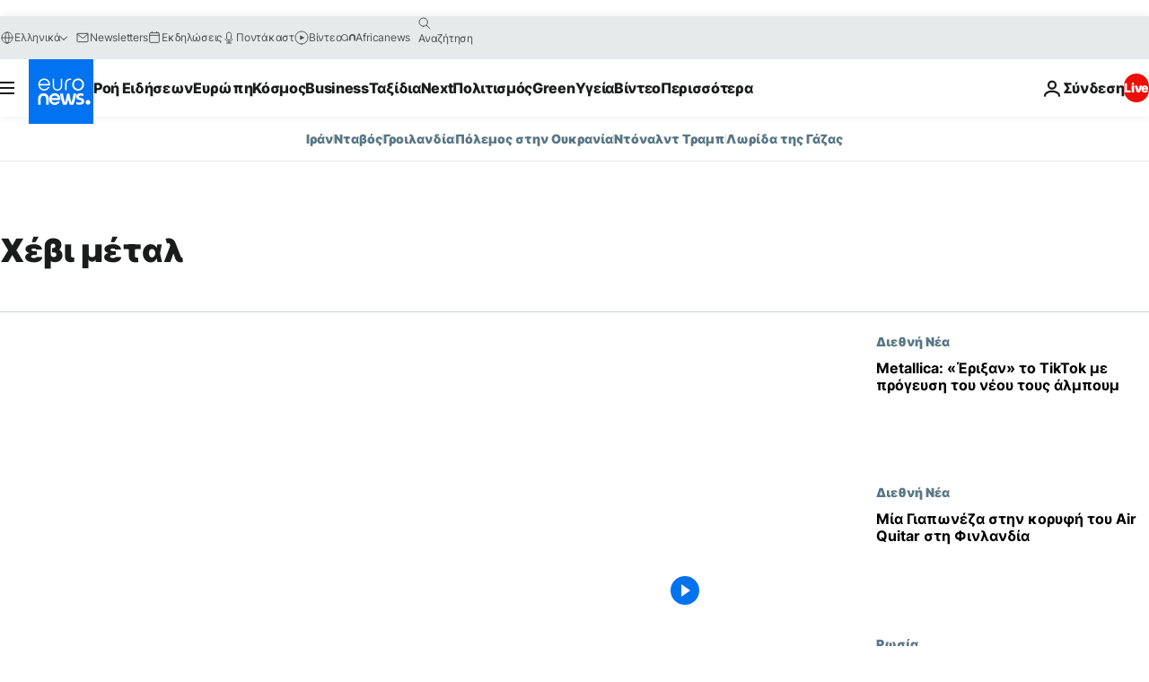

--- FILE ---
content_type: application/javascript
request_url: https://ml314.com/utsync.ashx?pub=&adv=&et=0&eid=84280&ct=js&pi=&fp=&clid=&if=0&ps=&cl=&mlt=&data=&&cp=https%3A%2F%2Fgr.euronews.com%2Ftag%2Fmetal&pv=1769108381457_r1kr5nrf2&bl=en-us@posix&cb=1878654&return=&ht=&d=&dc=&si=1769108381457_r1kr5nrf2&cid=&s=1280x720&rp=&v=2.8.0.252
body_size: 667
content:
_ml.setFPI('3658491255505027115');_ml.syncCallback({"es":true,"ds":true});_ml.processTag({ url: 'https://dpm.demdex.net/ibs:dpid=22052&dpuuid=3658491255505027115&redir=', type: 'img' });
_ml.processTag({ url: 'https://idsync.rlcdn.com/395886.gif?partner_uid=3658491255505027115', type: 'img' });
_ml.processTag({ url: 'https://match.adsrvr.org/track/cmf/generic?ttd_pid=d0tro1j&ttd_tpi=1', type: 'img' });
_ml.processTag({ url: 'https://ib.adnxs.com/getuid?https://ml314.com/csync.ashx%3Ffp=$UID%26person_id=3658491255505027115%26eid=2', type: 'img' });
